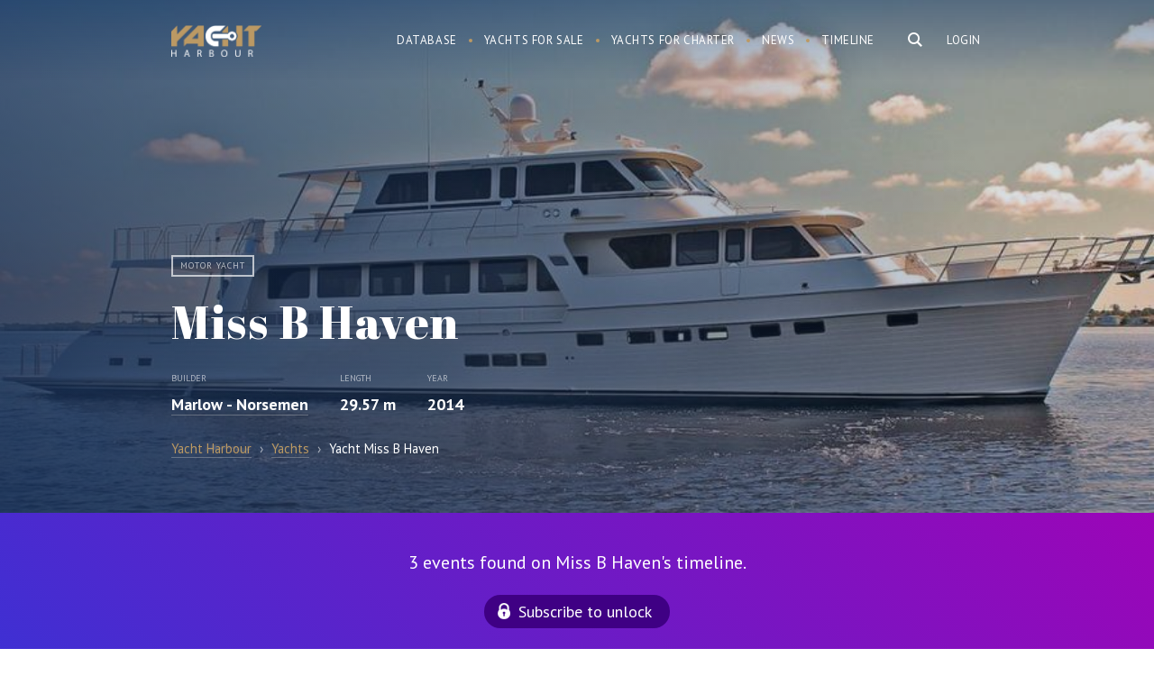

--- FILE ---
content_type: text/html; charset=UTF-8
request_url: https://yachtharbour.com/yacht/miss-b-haven-5470
body_size: 19404
content:
<!DOCTYPE html>
<html>
    <head>
        <meta http-equiv="Content-Type" content="text/html; charset=utf-8" />
        <meta name="language" content="en" />
        <meta name="google-site-verification" content="UcOoh7o45qR1u2G3Vk7kMEGZ4EIFVItiip1Ru02xkU8" />  
        <link rel="icon" href="/favicon.ico" type="image/x-icon">
        <link rel="shortcut icon" href="/favicon.ico" type="image/x-icon">    

        <meta name="viewport" content="width=device-width">
        <meta content='width=device-width, initial-scale=1.0, maximum-scale=1.0, user-scalable=0' name='viewport' />




        <link href='https://fonts.googleapis.com/css?family=PT+Serif:400,700,700italic,400italic&subset=latin,cyrillic' rel='stylesheet' type='text/css'>
        <link href='https://fonts.googleapis.com/css?family=PT+Sans:400,700italic,700,400italic&subset=latin,cyrillic' rel='stylesheet' type='text/css'>
        <link href='https://fonts.googleapis.com/css?family=Abril+Fatface' rel='stylesheet' type='text/css'>



        <link href="/img/icons/apple-touch-icon.png" rel="apple-touch-icon" /> 
        <link href="/img/icons/apple-touch-icon-76x76.png" rel="apple-touch-icon" sizes="76x76" />
        <link href="/img/icons/apple-touch-icon-120x120.png" rel="apple-touch-icon" sizes="120x120" />
        <link href="/img/icons/apple-touch-icon-152x152.png" rel="apple-touch-icon" sizes="152x152" />
        <link href="/img/icons/apple-touch-icon-180x180.png" rel="apple-touch-icon" sizes="180x180" />
        <link href="/img/icons/icon-hires.png" rel="icon" sizes="192x192" />
        <link href="/img/icons/icon-normal.png" rel="icon" sizes="128x128" />     

 
<!----> 
                <link rel="stylesheet" type="text/css" href="/js/slick/slick.css" />
<link rel="stylesheet" type="text/css" href="/js/mfp/magnific-popup.css" />
<link rel="stylesheet" type="text/css" href="/css/main.css?v10asda1" />
<script type="text/javascript" src="/assets/95cda16c/jquery.min.js"></script>
<script type="text/javascript" src="/js/slick/slick.js"></script>
<script type="text/javascript" src="/js/mfp/jquery.magnific-popup.min.js"></script>
<script type="text/javascript" src="/js/social-likes.min.js"></script>
<title>Motor yacht Miss B Haven - Marlow - Norsemen  - Yacht Harbour</title>



<meta name="format-detection" content="telephone=no">
<meta name="title" content="Motor yacht Miss B Haven - Marlow - Norsemen  - Yacht Harbour"/>


                    <meta name="keywords"
          content="Miss B Haven, Miss B Haven yacht, Miss B Haven Motor yacht, Marlow - Norsemen yachts, Marlow - Norsemen   "/>




    <meta name="description" content="Miss B Haven is a 30 m motor yacht. She was built by Marlow-Norsemen in 2014. The motor yacht can accommodate 8 guests in 4 cabins. The yacht was designed by David Marlow."/>


<meta name="twitter:card" content="summary_large_image"/>
<meta name="twitter:site" content="@yachtharbour"/>
<meta name="twitter:creator" content="@yachtharbour"/>
<meta name="twitter:title" content="Miss B Haven"/>
<meta name="twitter:description" content=" 
        Miss B Haven is a 29.57 m / 97′1″ luxury motor yacht. She was built by Marlow - Norsemen in 2014.         
With a beam of 6.4 m and a draft of"/>
<meta name="twitter:image" content="https://yachtharbour.com/static/images/y/large_5470_eb6d9.jpg"/>

<meta property="og:image" content="https://yachtharbour.com/static/images/y/large_5470_eb6d9.jpg"/>

    <meta property="og:title" content="29.57m Marlow - Norsemen, Miss B Haven photos, specs and timeline"/>

<meta property="og:url" content=/yacht/miss-b-haven-5470/>

<meta property="og:site_name" content="Yacht Harbour"/>
<meta property="og:type" content="website"/>
<meta property="og:description" content=" 
        Miss B Haven is a 29.57 m / 97′1″ luxury motor yacht. She was built by Marlow - Norsemen in 2014.         
With a beam of 6.4 m and a draft of 1.68 m, she has a GRP hull and GRP superstructure. This adds up to a gross tonnage of 187 tons.    
She is powered by Caterpillar engines  .     
The motor yacht can accommodate 8 guests in 4 cabins  and an exterior design by David Marlow."

  



    </head>

    <body>

        <div id="page">

<div class="bar-navigation toggle-navigation">
    <div class="bar-navigation-inner">

        <div class="bar-navigation-header">

            <a class="toggle-btn" href="">☰</a>

            <div class="bar-search  ">
                <form onsubmit="loadSearch('b-s-fld');return false;">
                    <input id="b-s-fld" class="s-fld" name="q" type="text" placeholder="Search">
                    <input class="s-btn" type="submit" value="">
                </form>
            </div>

        </div>


        <ul id="bar-navigation" itemscope itemtype="http://schema.org/SiteNavigationElement">
<li><a href="/yachts">Database</a></li>
<li><a href="/sale">Yachts for sale</a></li>
<li><a href="/charter">Yachts for charter</a></li>
<li><a href="/news">Yacht News</a></li>
<li><a href="/brokerage">Brokerage News</a></li>
<li><a href="/timeline">Timeline</a></li>
</ul>



        <div class="social-bar">
            <div class="social-block">
                <a class="social-link social-link-facebook" target="_blank"
                   href="https://www.facebook.com/yachtharbour">facebook</a>
                <a class="social-link social-link-instagram" target="_blank"
                   href="https://www.instagram.com/yacht_harbour/">instagram</a>

                <a class="social-link social-link-twitter" target="_blank" href="https://twitter.com/yachtharbour">twitter</a>
                <a class="social-link social-link-google" target="_blank"
                   href="https://plus.google.com/+Yachtharbour1/posts">google+</a>
                <a class="social-link social-link-linkedin" target="_blank"
                   href="https://www.linkedin.com/company/yachtharbour-com">linkedin</a>

            </div>
        </div>

    </div>
</div>


<section class="header">

    <div style="position: absolute; right:5px; top:5px;">
            </div>


    <div class="wrap overflow">
        
                    <div class="right">

                <div class="user-block">
                <a class="tm-log-btn" href="/user/marketview">Login</a>
                </div>
            </div>
        
        <div class="logo left">
                        <a href="/">Yacht Harbour</a>        </div>

        <div class="main-ns-container">

            <a class="toggle-btn" href="">☰</a>


            <div class="main-search right">
                <form onsubmit="loadSearch('m-s-fld'); return false;">
                    <input id="m-s-fld" class="s-fld" name="q" type="text" placeholder="Search">
                    <input class="s-btn" type="button">
                </form>


            </div>

            <div class="navigation right">
                <ul id="navigation" itemscope itemtype="http://schema.org/SiteNavigationElement">
<li><a href="/yachts">Database</a></li>
<li><a href="/sale">Yachts for sale</a></li>
<li><a href="/charter">Yachts for charter</a></li>
<li><a href="/news">News</a></li>
<li><a href="/timeline">Timeline</a></li>
</ul>            </div>
        </div>


    </div>

</section>


<script>


    var loadSearch = function (val) {
        var fld = document.getElementById(val);
        console.log(fld);
        var url = 'https://yachtharbour.com/search/';
        url += '?q=' + fld.value;
        window.location.href = url;
    }


    $(document).click(function (e) {
        if (!$(e.target).is('#search-form,.main-search,.s-btn,.s-fld')) {
            $(".main-ns-container").removeClass('ready');
        }
    });
    $('.main-search').click(function () {
        $('.main-search').find('input[type=text]').val('');
        $('.main-ns-container').addClass('ready');
        $('.main-search').find('input[type=text]').focus();
        return false;
    });
    $(document).click(function (e) {
        if (!$(e.target).is('.bar-navigation, .main-search,.s-btn,.s-fld')) {
            $('body').removeClass('fixed');
            $('.toggle-navigation').removeClass('visible');
        }
    });
    $('.toggle-btn').click(function () {
        $('.toggle-navigation').toggleClass('visible');
        $('body').toggleClass('fixed');
        return false;
    });

</script>
            






<section class="promo-head">
    <div class="promo-head-bg  " style="background-image: url('/static/images/y/blur_5470_eb6d9.jpg')"></div>


    <div class="promo-head-bg-overlay yacht-bg-overlay"></div>

    <div class="wrap overflow relative">


        <div class="yacht-card" itemscope itemtype="http://schema.org/Product">

            <link itemprop="additionalType" href="http://www.productontology.org/id/Yacht">
            <link itemprop="additionalType" href="http://www.productontology.org/id/Luxury_yacht">


            <img itemprop="image" alt="yacht Miss B Haven" style="height: 10px; opacity:0"
                 src="/static/images/y/s_5470_eb6d9.jpg">
            <div class="yacht-card-labels">
                <span class="yacht-card-label">Motor yacht</span>
                
                



                    



            </div>


            <div class="yacht-card-title">
                <h1 class="page-title" itemprop="name">Miss B Haven</h1>
            </div>


            <div class="yacht-card-anons">


                

    <div class="price-container overflow">

        




        

    </div>


                <div itemprop="description">


                    
                        <div class="yacht-card-anons-item left">


                            <div class="yacht-card-anons-label">Builder</div>
                            <div class="hidden" itemprop="manufacturer">Marlow - Norsemen</div>
                            <div class="yacht-card-anons-data">
                                                                                                
                                <a href="/builders/Marlow+-+Norsemen">Marlow - Norsemen</a>
                            </div>

                        </div>
                    


                                            <div class="yacht-card-anons-item left">
                            <div class="yacht-card-anons-label">Length</div>
                            <div class="yacht-card-anons-data">

                                29.57 m
                            </div>
                        </div>
                    


                                            <div class="yacht-card-anons-item left">
                            <div class="yacht-card-anons-label">Year</div>
                            <div class="yacht-card-anons-data">


                                2014                                                                                            </div>
                        </div>
                    
                </div>


            </div>


        </div>


         
<ul class="breadcrumbs" itemscope="itemscope" itemtype="http://schema.org/BreadcrumbList">
    <li itemprop="itemListElement" itemscope="itemscope" itemtype="http://schema.org/ListItem">
        <a href="/" itemprop="item">
            <span itemprop="name">Yacht Harbour</span>

        </a>
    </li>
    <span style="padding:0px 5px; opacity: .6">›</span>

            <li itemprop="itemListElement" itemscope="itemscope" itemtype="http://schema.org/ListItem">


            <a itemprop="item" href="/yachts"><span itemprop="name">Yachts</span></a>

        </li>
        <span style="padding:0px 5px; opacity: .6">›</span>
    <li itemprop="itemListElement" itemscope="itemscope" itemtype="http://schema.org/ListItem">
        <span itemprop="name">Yacht Miss B Haven     </span>   
        <a itemprop="item" href="/yacht/miss-b-haven-5470"></a>
    </li>
</ul>



        

    </div>


    </div>
</section>


<section class="main-content ">

 
            
                    <div class="timeline overflow" style="    background: linear-gradient(45deg, rgba(62,48,211,1) 0%,rgba(156,5,183,1) 100%);
    color: #fff;
    font-size: 20px;
    text-align: center;
    padding: 40px 0;">
                <div class="wrap">

                                        <div>
                        3 events found on Miss B Haven's timeline.
                    </div>

                    <a class="sbscrbtn" href="/timeline?db=miss-b-haven_5470">Subscribe to unlock</a>
                </div>
            </div>
        
        

    



    <div class="content-container right-down-container">

        <div class="wrap content-container-inner overflow">


            <div class="content-container-main yacht-b">


                <div class="content-container-main-header overflow  ">


                    <h2 class="content-container-main-header-title">
                        About Miss B Haven                    </h2>

                </div>


                <div class="content-container-main-inner">


                    <div class="yacht-info-description-content">
                         
        Miss B Haven is a 29.57 m / 97′1″ luxury motor yacht. She was built by Marlow - Norsemen in 2014.         
With a beam of 6.4 m and a draft of 1.68 m, she has a GRP hull and GRP superstructure. This adds up to a gross tonnage of 187 tons.    
She is powered by Caterpillar engines  .     
The motor yacht can accommodate 8 guests in 4 cabins  and an exterior design by David Marlow.                    </div>

                    <div class="social-likes" style="display:inline-block; margin: 20px -6px 0 ">
                        <div class="facebook" title="Share">Facebook</div>
                        <div class="twitter" title="Twit">Twitter</div>
                        <div class="pinterest" title="Pin it" data-media="">Pinterest</div>
                    </div>

                </div>


            </div>


            <div class="content-container-right broker-b">

            <div class="yacht-info-broker-attention">Not available for sale or charter on Yacht Harbour.</div>
    

    

    <div class='broker-b-pager'></div>


    
</div>









<div id="popup-contact" class="contact-popup hidden" style=" ">

    <div class="contact-popup-overlay"></div>

    <div class="contact-popup-inner">

        <div class="contact-popup-content">


            <div class="contact-popup-content-header">
                <a class="right close-window" href="#close">×</a>


                <h2>Contact agent</h2>
            </div>






            





            




        </div>
    </div>
</div>



<script>

    $('.contact-btn').click(function () {


        var br = $(this).attr('data');
        $('.broker-item').hide();
        $('#broker_' + br).show();
        $('#popup-contact').fadeIn( );
        $('body').addClass('fixed_');
        return false;
    });
    $('.contact-popup-overlay,.close-window').click(function () {
        $('.contact-popup').fadeOut();
        $('body').removeClass('fixed_');
    });


    $(".message-form-row input").click(function () {
        $('#popup-contact').show();
    });    
    $(".message-form-row textarea").click(function () {
        $('#popup-contact').show();
    })
    if ($(".message-form-row input").is(":focus")) {
        $('#popup-contact').show();
    }
    if ($(".message-form-row textarea").is(":focus")) {
        $('#popup-contact').show();
    }


</script>

<script>
    var Bcount = document.getElementsByClassName('yacht-info-broker').length;

    if (Bcount > 1) {
        $('.yacht-info-broker').hide();
        $('.yacht-info-broker').first().show();

        var myItems = [], $myList = $('.broker-b-pager');

        for (var i = 0; i < Bcount; i++) {
            myItems.push('<div id="bbp' + i + '" rel="' + i + '" class="broker-b-pager-item broker-b-pager-item_' + (i) + '" ><a href="#" onclick="showBroker(' + (i) + ');return false;">item ' + (i + 1) + '</a></div>');
        }

        $myList.append(myItems.join(''));


        $('.broker-b-pager-item').first().addClass('active');


        function showBroker(data) {
            $('.yacht-info-broker').hide();
            $('.broker-b-pager-item').removeClass('active');
            $('.yacht-info-broker:eq(' + data + ')').show();
            $('.broker-b-pager-item_' + data + '').addClass('active');
            clearInterval(interval);
        }
     

        var interval = setInterval(function () {

            var act = $('.broker-b-pager').find('.active');
            var curB = Number(act.attr('rel'));
            var nextB = curB + 1;


            if ($('#bbp' + nextB + '').length) {
                $('.yacht-info-broker').hide();
                $('.yacht-info-broker:eq(' + nextB + ')').fadeIn();
                $('.broker-b-pager-item').removeClass('active');
                $('#bbp' + nextB).addClass('active');
            } else {
                $('.yacht-info-broker').hide();
                $('.yacht-info-broker').first().fadeIn();
                $('.broker-b-pager-item').removeClass('active');
                $('#bbp0').addClass('active');
            }
            //  alert(nextB);


        }, 5000);


    }


</script>

        </div>

    </div>


   




    
    
    
    <div class="scroll-photos overflow">
        <div class="scroll-photos-inner variable-width">


                            <img alt="yacht Miss B Haven" class="image-popup" src="/static/uploads/scale_5470_ec4da.jpg" href="/static/uploads/watermark_5470_ec4da.jpg"><img alt="yacht Miss B Haven" class="image-popup" src="/static/uploads/scale_5470_9d418.jpg" href="/static/uploads/watermark_5470_9d418.jpg">                                </div>


    </div>

    <script>
        $(document).ready(function () {
            $('.image-popup').magnificPopup({
                type: 'image',
                gallery: {
                    tCounter: '',
                    enabled: true
                }

            });
        });


        $('.scroll-photos-inner').slick({
            dots: true,
            infinite: true,
            centerPadding: '0px',
            speed: 300,
            slidesToShow: 2,
            centerMode: false,
            variableWidth: true,
            responsive: [
                {
                    breakpoint: 480,
                    settings: {
                        arrows: false,
                        centerMode: true,
                        // adaptiveHeight:true,
                        slidesToShow: 1
                    }
                }
            ]
        });


    </script>

    

    





<div class="specifications overflow">
    <div class="wrap"> 
        <h2>Specifications</h2>
        <div class='spec-category-list overflow'>
             
                      
                          


                <table class="spec-category-tbl">
                    <tbody>

                        <tr> 
                             



                                <td class="spec-category-item"> 

                                    <table>
                                        <tbody>


                                        <th>
                                            <h3 class='spec-category-title'> Structural </h3> 
                                        </th> 
                                         

                                            
                                                 


                                                    


                                                        
                                                    


                                                        
                                                    


                                                        
                                                    


                                                        
                                                    


                                                        
                                                    


                                                        
                                                    


                                                        
                                                    


                                                        
                                                    


                                                        
                                                    


                                                        

                                                            <tr class='spec-row overflow'>

                                                                <td class='spec-row-name left'>
                                                                    Yard :  
                                                                </td>

                                                                <td class='spec-row-val  '>

                                                                                                                                         


                                                                        Marlow - Norsemen                                                                       
                                                                </td> 
                                                            </tr>
                                                        
                                                    


                                                        
                                                    


                                                        
                                                    


                                                        
                                                    


                                                        
                                                    


                                                        
                                                    


                                                        
                                                    


                                                        
                                                    


                                                        
                                                    


                                                        
                                                    


                                                        
                                                                                                    
                                            
                                                 


                                                    


                                                        
                                                    


                                                        
                                                    


                                                        
                                                    


                                                        
                                                    


                                                        
                                                    


                                                        
                                                    


                                                        
                                                    


                                                        
                                                    


                                                        

                                                            <tr class='spec-row overflow'>

                                                                <td class='spec-row-name left'>
                                                                    Type :  
                                                                </td>

                                                                <td class='spec-row-val  '>

                                                                     


                                                                                                                                                                                                                                    Motor yacht        
                                                                               

                                                                                 
                                                                         

                                                                          


                                                                          

                                                                         


                                                                         



                                                                               





                                                                         



                                                                         



                                                                        
                                                                        
                                                                       
                                                                </td> 
                                                            </tr>
                                                        
                                                    


                                                        
                                                    


                                                        
                                                    


                                                        
                                                    


                                                        
                                                    


                                                        
                                                    


                                                        
                                                    


                                                        
                                                    


                                                        
                                                    


                                                        
                                                    


                                                        
                                                    


                                                        
                                                                                                    
                                            
                                                 


                                                    


                                                        
                                                    


                                                        
                                                    


                                                        
                                                    


                                                        
                                                    


                                                        
                                                    


                                                        
                                                    


                                                        
                                                    


                                                        
                                                    


                                                        
                                                    


                                                        
                                                    


                                                        

                                                            <tr class='spec-row overflow'>

                                                                <td class='spec-row-name left'>
                                                                    Guests :  
                                                                </td>

                                                                <td class='spec-row-val  '>

                                                                                                                                         


                                                                        8                                                                       
                                                                </td> 
                                                            </tr>
                                                        
                                                    


                                                        
                                                    


                                                        
                                                    


                                                        
                                                    


                                                        
                                                    


                                                        
                                                    


                                                        
                                                    


                                                        
                                                    


                                                        
                                                    


                                                        
                                                                                                    
                                            
                                                 


                                                    


                                                        
                                                    


                                                        
                                                    


                                                        
                                                    


                                                        
                                                    


                                                        
                                                    


                                                        
                                                    


                                                        
                                                    


                                                        
                                                    


                                                        
                                                    


                                                        
                                                    


                                                        
                                                    


                                                        

                                                            <tr class='spec-row overflow'>

                                                                <td class='spec-row-name left'>
                                                                    Crew :  
                                                                </td>

                                                                <td class='spec-row-val  '>

                                                                                                                                         


                                                                        4                                                                       
                                                                </td> 
                                                            </tr>
                                                        
                                                    


                                                        
                                                    


                                                        
                                                    


                                                        
                                                    


                                                        
                                                    


                                                        
                                                    


                                                        
                                                    


                                                        
                                                    


                                                        
                                                                                                    
                                            
                                                 


                                                    


                                                        
                                                    


                                                        
                                                    


                                                        
                                                    


                                                        
                                                    


                                                        
                                                    


                                                        
                                                    


                                                        
                                                    


                                                        
                                                    


                                                        
                                                    


                                                        
                                                    


                                                        
                                                    


                                                        
                                                    


                                                        

                                                            <tr class='spec-row overflow'>

                                                                <td class='spec-row-name left'>
                                                                    Cabins :  
                                                                </td>

                                                                <td class='spec-row-val  '>

                                                                                                                                         


                                                                        4                                                                       
                                                                </td> 
                                                            </tr>
                                                        
                                                    


                                                        
                                                    


                                                        
                                                    


                                                        
                                                    


                                                        
                                                    


                                                        
                                                    


                                                        
                                                    


                                                        
                                                                                                    
                                            
                                                 


                                                    


                                                        
                                                    


                                                        
                                                    


                                                        
                                                    


                                                        
                                                    


                                                        
                                                    


                                                        
                                                    


                                                        
                                                    


                                                        
                                                    


                                                        
                                                    


                                                        
                                                    


                                                        
                                                    


                                                        
                                                    


                                                        
                                                    


                                                        

                                                            <tr class='spec-row overflow'>

                                                                <td class='spec-row-name left'>
                                                                    Length :  
                                                                </td>

                                                                <td class='spec-row-val  '>

                                                                     


                                                                         

                                                                          


                                                                          

                                                                         


                                                                         



                                                                               





                                                                         



                                                                         



                                                                                                                                                    29.57 
                                                                            m     
                                                                            <span>/</span>
                                                                            97′1″        
                                                                           
                                                                        
                                                                        
                                                                       
                                                                </td> 
                                                            </tr>
                                                        
                                                    


                                                        
                                                    


                                                        
                                                    


                                                        
                                                    


                                                        
                                                    


                                                        
                                                    


                                                        
                                                                                                    
                                            
                                                 


                                                    


                                                        
                                                    


                                                        
                                                    


                                                        
                                                    


                                                        
                                                    


                                                        
                                                    


                                                        
                                                    


                                                        
                                                    


                                                        
                                                    


                                                        
                                                    


                                                        
                                                    


                                                        
                                                    


                                                        
                                                    


                                                        
                                                    


                                                        
                                                    


                                                        

                                                            <tr class='spec-row overflow'>

                                                                <td class='spec-row-name left'>
                                                                    Beam :  
                                                                </td>

                                                                <td class='spec-row-val  '>

                                                                     


                                                                         

                                                                          


                                                                          

                                                                         


                                                                         



                                                                               





                                                                         



                                                                         



                                                                        
                                                                         
                                                                            6.4  
                                                                            m    
                                                                            <span>/</span>
                                                                            21′0″    
                                                                        
                                                                       
                                                                </td> 
                                                            </tr>
                                                        
                                                    


                                                        
                                                    


                                                        
                                                    


                                                        
                                                    


                                                        
                                                    


                                                        
                                                                                                    
                                            
                                                 


                                                    


                                                        
                                                    


                                                        
                                                    


                                                        
                                                    


                                                        
                                                    


                                                        
                                                    


                                                        
                                                    


                                                        
                                                    


                                                        
                                                    


                                                        
                                                    


                                                        
                                                    


                                                        
                                                    


                                                        
                                                    


                                                        
                                                    


                                                        
                                                    


                                                        
                                                    


                                                        

                                                            <tr class='spec-row overflow'>

                                                                <td class='spec-row-name left'>
                                                                    Draft :  
                                                                </td>

                                                                <td class='spec-row-val  '>

                                                                     


                                                                         

                                                                          


                                                                          

                                                                         


                                                                         



                                                                               





                                                                         



                                                                          
                                                                            1.68  
                                                                            <span>m </span>

                                                                            <span>/</span>
                                                                            5′7″      

                                                                         



                                                                        
                                                                        
                                                                       
                                                                </td> 
                                                            </tr>
                                                        
                                                    


                                                        
                                                    


                                                        
                                                    


                                                        
                                                    


                                                        
                                                                                                    
                                            
                                                 


                                                    


                                                        
                                                    


                                                        
                                                    


                                                        
                                                    


                                                        
                                                    


                                                        
                                                    


                                                        
                                                    


                                                        
                                                    


                                                        
                                                    


                                                        
                                                    


                                                        
                                                    


                                                        
                                                    


                                                        
                                                    


                                                        
                                                    


                                                        
                                                    


                                                        
                                                    


                                                        
                                                    


                                                        

                                                            <tr class='spec-row overflow'>

                                                                <td class='spec-row-name left'>
                                                                    Year of build :  
                                                                </td>

                                                                <td class='spec-row-val  '>

                                                                                                                                         


                                                                        2014                                                                       
                                                                </td> 
                                                            </tr>
                                                        
                                                    


                                                        
                                                    


                                                        
                                                    


                                                        
                                                                                                    
                                            
                                                 


                                                    


                                                        
                                                    


                                                        
                                                    


                                                        
                                                    


                                                        
                                                    


                                                        
                                                    


                                                        
                                                    


                                                        
                                                    


                                                        
                                                    


                                                        
                                                    


                                                        
                                                    


                                                        
                                                    


                                                        
                                                    


                                                        
                                                    


                                                        
                                                    


                                                        
                                                    


                                                        
                                                    


                                                        
                                                    


                                                        
                                                    


                                                        
                                                    


                                                        
                                                                                                    
                                            
                                                 


                                                    


                                                        
                                                    


                                                        
                                                    


                                                        
                                                    


                                                        
                                                    


                                                        
                                                    


                                                        
                                                    


                                                        
                                                    


                                                        
                                                    


                                                        
                                                    


                                                        
                                                    


                                                        
                                                    


                                                        
                                                    


                                                        
                                                    


                                                        
                                                    


                                                        
                                                    


                                                        
                                                    


                                                        
                                                    


                                                        
                                                    


                                                        
                                                    


                                                        
                                                                                                    
                                            
                                                 


                                                    


                                                        
                                                    


                                                        
                                                    


                                                        
                                                    


                                                        
                                                    


                                                        
                                                    


                                                        
                                                    


                                                        
                                                    


                                                        

                                                            <tr class='spec-row overflow'>

                                                                <td class='spec-row-name left'>
                                                                    Displacement :  
                                                                </td>

                                                                <td class='spec-row-val  '>

                                                                                                                                         


                                                                        Semi displacement                                                                       
                                                                </td> 
                                                            </tr>
                                                        
                                                    


                                                        
                                                    


                                                        
                                                    


                                                        
                                                    


                                                        
                                                    


                                                        
                                                    


                                                        
                                                    


                                                        
                                                    


                                                        
                                                    


                                                        
                                                    


                                                        
                                                    


                                                        
                                                    


                                                        
                                                                                                    
                                            
                                                
                                            
                                                
                                            
                                                
                                            
                                                
                                            
                                                
                                            
                                                
                                            
                                                
                                            
                                                
                                            
                                                
                                            
                                                
                                            
                                                
                                            
                                                
                                            
                                                
                                            
                                                
                                            
                                                
                                            
                                                
                                            
                                                
                                            
                                                
                                            
                                                
                                            
                                                
                                            
                                                
                                            
                                                 


                                                    


                                                        
                                                    


                                                        
                                                    


                                                        
                                                    


                                                        
                                                    


                                                        
                                                    


                                                        
                                                    


                                                        
                                                    


                                                        
                                                    


                                                        
                                                    


                                                        
                                                    


                                                        
                                                    


                                                        
                                                    


                                                        
                                                    


                                                        
                                                    


                                                        
                                                    


                                                        
                                                    


                                                        
                                                    


                                                        
                                                    


                                                        
                                                    


                                                        
                                                                                                    
                                            
                                                
                                            
                                                
                                            
                                                
                                            
                                                
                                              

                                         




                        </tbody>
                    </table>

                    </td> 
  



                 



                                <td class="spec-category-item"> 

                                    <table>
                                        <tbody>


                                        <th>
                                            <h3 class='spec-category-title'> Mechanical </h3> 
                                        </th> 
                                         

                                            
                                                
                                            
                                                
                                            
                                                
                                            
                                                
                                            
                                                
                                            
                                                
                                            
                                                
                                            
                                                
                                            
                                                
                                            
                                                
                                            
                                                
                                            
                                                
                                            
                                                 


                                                    


                                                        
                                                    


                                                        
                                                    


                                                        
                                                    


                                                        
                                                    


                                                        
                                                    


                                                        
                                                    


                                                        

                                                            <tr class='spec-row overflow'>

                                                                <td class='spec-row-name left'>
                                                                    Type of engine :  
                                                                </td>

                                                                <td class='spec-row-val  '>

                                                                                                                                         


                                                                        Diesel                                                                       
                                                                </td> 
                                                            </tr>
                                                        
                                                    


                                                        
                                                    


                                                        
                                                    


                                                        
                                                    


                                                        
                                                    


                                                        
                                                    


                                                        
                                                    


                                                        
                                                    


                                                        
                                                    


                                                        
                                                    


                                                        
                                                    


                                                        
                                                    


                                                        
                                                    


                                                        
                                                                                                    
                                            
                                                 


                                                    


                                                        
                                                    


                                                        
                                                    


                                                        
                                                    


                                                        
                                                    


                                                        
                                                    


                                                        

                                                            <tr class='spec-row overflow'>

                                                                <td class='spec-row-name left'>
                                                                    Brand :  
                                                                </td>

                                                                <td class='spec-row-val  '>

                                                                                                                                         


                                                                        Caterpillar                                                                       
                                                                </td> 
                                                            </tr>
                                                        
                                                    


                                                        
                                                    


                                                        
                                                    


                                                        
                                                    


                                                        
                                                    


                                                        
                                                    


                                                        
                                                    


                                                        
                                                    


                                                        
                                                    


                                                        
                                                    


                                                        
                                                    


                                                        
                                                    


                                                        
                                                    


                                                        
                                                    


                                                        
                                                                                                    
                                            
                                                 


                                                    


                                                        
                                                    


                                                        
                                                    


                                                        
                                                    


                                                        
                                                    


                                                        

                                                            <tr class='spec-row overflow'>

                                                                <td class='spec-row-name left'>
                                                                    Model :  
                                                                </td>

                                                                <td class='spec-row-val  '>

                                                                                                                                         


                                                                        C-18                                                                       
                                                                </td> 
                                                            </tr>
                                                        
                                                    


                                                        
                                                    


                                                        
                                                    


                                                        
                                                    


                                                        
                                                    


                                                        
                                                    


                                                        
                                                    


                                                        
                                                    


                                                        
                                                    


                                                        
                                                    


                                                        
                                                    


                                                        
                                                    


                                                        
                                                    


                                                        
                                                    


                                                        
                                                    


                                                        
                                                                                                    
                                            
                                                 


                                                    


                                                        
                                                    


                                                        
                                                    


                                                        
                                                    


                                                        
                                                    


                                                        
                                                    


                                                        
                                                    


                                                        
                                                    


                                                        
                                                    


                                                        
                                                    


                                                        
                                                    


                                                        
                                                    


                                                        
                                                    


                                                        
                                                    


                                                        
                                                    


                                                        
                                                    


                                                        
                                                    


                                                        
                                                    


                                                        
                                                    


                                                        
                                                    


                                                        
                                                                                                    
                                            
                                                 


                                                    


                                                        
                                                    


                                                        
                                                    


                                                        
                                                    


                                                        
                                                    


                                                        
                                                    


                                                        
                                                    


                                                        
                                                    


                                                        
                                                    


                                                        
                                                    


                                                        
                                                    


                                                        
                                                    


                                                        
                                                    


                                                        
                                                    


                                                        
                                                    


                                                        
                                                    


                                                        
                                                    


                                                        
                                                    


                                                        
                                                    


                                                        
                                                    


                                                        
                                                                                                    
                                            
                                                 


                                                    


                                                        
                                                    


                                                        
                                                    


                                                        
                                                    


                                                        
                                                    


                                                        
                                                    


                                                        
                                                    


                                                        
                                                    


                                                        
                                                    


                                                        
                                                    


                                                        
                                                    


                                                        
                                                    


                                                        
                                                    


                                                        
                                                    


                                                        
                                                    


                                                        
                                                    


                                                        
                                                    


                                                        
                                                    


                                                        
                                                    


                                                        
                                                    


                                                        
                                                                                                    
                                            
                                                 


                                                    


                                                        
                                                    


                                                        
                                                    


                                                        
                                                    


                                                        
                                                    


                                                        
                                                    


                                                        
                                                    


                                                        
                                                    


                                                        
                                                    


                                                        
                                                    


                                                        
                                                    


                                                        
                                                    


                                                        
                                                    


                                                        
                                                    


                                                        
                                                    


                                                        
                                                    


                                                        
                                                    


                                                        
                                                    


                                                        
                                                    


                                                        
                                                    


                                                        
                                                                                                    
                                            
                                                 


                                                    


                                                        
                                                    


                                                        
                                                    


                                                        
                                                    


                                                        
                                                    


                                                        
                                                    


                                                        
                                                    


                                                        
                                                    


                                                        
                                                    


                                                        
                                                    


                                                        
                                                    


                                                        
                                                    


                                                        
                                                    


                                                        
                                                    


                                                        
                                                    


                                                        
                                                    


                                                        
                                                    


                                                        
                                                    


                                                        
                                                    


                                                        
                                                    


                                                        
                                                                                                    
                                            
                                                
                                            
                                                
                                            
                                                
                                            
                                                
                                            
                                                
                                            
                                                
                                            
                                                
                                            
                                                
                                            
                                                
                                            
                                                
                                            
                                                
                                            
                                                
                                            
                                                
                                            
                                                
                                            
                                                
                                            
                                                
                                            
                                                
                                            
                                                 


                                                    


                                                        
                                                    


                                                        
                                                    


                                                        
                                                    


                                                        
                                                    


                                                        
                                                    


                                                        
                                                    


                                                        
                                                    


                                                        
                                                    


                                                        
                                                    


                                                        
                                                    


                                                        
                                                    


                                                        
                                                    


                                                        
                                                    


                                                        
                                                    


                                                        
                                                    


                                                        
                                                    


                                                        
                                                    


                                                        
                                                    


                                                        
                                                    


                                                        
                                                                                                    
                                              

                                         




                        </tbody>
                    </table>

                    </td> 
  



                  
                </tr> 
                <tr> 
                      



                        <td class="spec-category-item"> 

                            <table>
                                <tbody>


                                <th>
                                    <h3 class='spec-category-title'> Design </h3> 
                                </th> 
                                 

                                    
                                        
                                    
                                        
                                    
                                        
                                    
                                        
                                    
                                        
                                    
                                        
                                    
                                        
                                    
                                        
                                    
                                        
                                    
                                        
                                    
                                        
                                    
                                        
                                    
                                        
                                    
                                        
                                    
                                        
                                    
                                        
                                    
                                        
                                    
                                        
                                    
                                        
                                    
                                        
                                    
                                         


                                            


                                                
                                            


                                                
                                            


                                                
                                            


                                                
                                            


                                                
                                            


                                                
                                            


                                                
                                            


                                                
                                            


                                                
                                            


                                                
                                            


                                                
                                            


                                                
                                            


                                                
                                            


                                                
                                            


                                                
                                            


                                                
                                            


                                                
                                            


                                                

                                                    <tr class='spec-row overflow'>
                                                        <td class='spec-row-name left'>
                                                            Gross tonage :  
                                                        </td>

                                                        <td class='spec-row-val  '>
                                                            187                                                        </td> 
                                                    </tr>
                                                
                                            


                                                
                                            


                                                
                                                                                    
                                    
                                         


                                            


                                                
                                            


                                                
                                            


                                                
                                            


                                                

                                                    <tr class='spec-row overflow'>
                                                        <td class='spec-row-name left'>
                                                            Hull :  
                                                        </td>

                                                        <td class='spec-row-val  '>
                                                            GRP                                                        </td> 
                                                    </tr>
                                                
                                            


                                                
                                            


                                                
                                            


                                                
                                            


                                                
                                            


                                                
                                            


                                                
                                            


                                                
                                            


                                                
                                            


                                                
                                            


                                                
                                            


                                                
                                            


                                                
                                            


                                                
                                            


                                                
                                            


                                                
                                            


                                                
                                                                                    
                                    
                                         


                                            


                                                
                                            


                                                
                                            


                                                

                                                    <tr class='spec-row overflow'>
                                                        <td class='spec-row-name left'>
                                                            Superstructure :  
                                                        </td>

                                                        <td class='spec-row-val  '>
                                                            GRP                                                        </td> 
                                                    </tr>
                                                
                                            


                                                
                                            


                                                
                                            


                                                
                                            


                                                
                                            


                                                
                                            


                                                
                                            


                                                
                                            


                                                
                                            


                                                
                                            


                                                
                                            


                                                
                                            


                                                
                                            


                                                
                                            


                                                
                                            


                                                
                                            


                                                
                                            


                                                
                                                                                    
                                    
                                         


                                            


                                                
                                            


                                                

                                                    <tr class='spec-row overflow'>
                                                        <td class='spec-row-name left'>
                                                            Decking :  
                                                        </td>

                                                        <td class='spec-row-val  '>
                                                            GPR/Teak                                                        </td> 
                                                    </tr>
                                                
                                            


                                                
                                            


                                                
                                            


                                                
                                            


                                                
                                            


                                                
                                            


                                                
                                            


                                                
                                            


                                                
                                            


                                                
                                            


                                                
                                            


                                                
                                            


                                                
                                            


                                                
                                            


                                                
                                            


                                                
                                            


                                                
                                            


                                                
                                            


                                                
                                                                                    
                                    
                                         


                                            


                                                
                                            


                                                
                                            


                                                
                                            


                                                
                                            


                                                
                                            


                                                
                                            


                                                
                                            


                                                
                                            


                                                
                                            


                                                
                                            


                                                
                                            


                                                
                                            


                                                
                                            


                                                
                                            


                                                
                                            


                                                
                                            


                                                
                                            


                                                
                                            


                                                
                                            


                                                
                                                                                    
                                    
                                         


                                            


                                                
                                            


                                                
                                            


                                                
                                            


                                                
                                            


                                                
                                            


                                                
                                            


                                                
                                            


                                                
                                            


                                                
                                            


                                                
                                            


                                                
                                            


                                                
                                            


                                                
                                            


                                                
                                            


                                                
                                            


                                                
                                            


                                                
                                            


                                                
                                            


                                                
                                            


                                                
                                                                                    
                                    
                                         


                                            


                                                

                                                    <tr class='spec-row overflow'>
                                                        <td class='spec-row-name left'>
                                                            Exterior designer :  
                                                        </td>

                                                        <td class='spec-row-val  '>
                                                            David Marlow                                                        </td> 
                                                    </tr>
                                                
                                            


                                                
                                            


                                                
                                            


                                                
                                            


                                                
                                            


                                                
                                            


                                                
                                            


                                                
                                            


                                                
                                            


                                                
                                            


                                                
                                            


                                                
                                            


                                                
                                            


                                                
                                            


                                                
                                            


                                                
                                            


                                                
                                            


                                                
                                            


                                                
                                            


                                                
                                                                                    
                                    
                                        
                                    
                                        
                                    
                                        
                                    
                                        
                                    
                                        
                                    
                                        
                                    
                                        
                                    
                                        
                                    
                                        
                                    
                                        
                                    
                                        
                                      

                                 




                                </tbody>
                            </table>

                        </td> 








                      



                        <td class="spec-category-item"> 

                            <table>
                                <tbody>


                                <th>
                                    <h3 class='spec-category-title'> Equipment </h3> 
                                </th> 
                                 

                                    
                                        
                                    
                                        
                                    
                                        
                                    
                                        
                                    
                                        
                                    
                                        
                                    
                                        
                                    
                                        
                                    
                                        
                                    
                                        
                                    
                                        
                                    
                                        
                                    
                                        
                                    
                                        
                                    
                                        
                                    
                                        
                                    
                                        
                                    
                                        
                                    
                                        
                                    
                                        
                                    
                                        
                                    
                                        
                                    
                                        
                                    
                                        
                                    
                                        
                                    
                                        
                                    
                                        
                                    
                                         


                                            


                                                
                                            


                                                
                                            


                                                
                                            


                                                
                                            


                                                
                                            


                                                
                                            


                                                
                                            


                                                
                                            


                                                
                                            


                                                
                                            


                                                
                                            


                                                
                                            


                                                
                                            


                                                
                                            


                                                
                                            


                                                
                                            


                                                
                                            


                                                
                                            


                                                
                                            


                                                
                                                                                    
                                    
                                         


                                            


                                                
                                            


                                                
                                            


                                                
                                            


                                                
                                            


                                                
                                            


                                                
                                            


                                                
                                            


                                                
                                            


                                                
                                            


                                                
                                            


                                                
                                            


                                                
                                            


                                                
                                            


                                                
                                            


                                                
                                            


                                                
                                            


                                                
                                            


                                                
                                            


                                                
                                            


                                                
                                                                                    
                                    
                                         


                                            


                                                
                                            


                                                
                                            


                                                
                                            


                                                
                                            


                                                
                                            


                                                
                                            


                                                
                                            


                                                
                                            


                                                
                                            


                                                
                                            


                                                
                                            


                                                
                                            


                                                
                                            


                                                
                                            


                                                
                                            


                                                
                                            


                                                
                                            


                                                
                                            


                                                
                                            


                                                
                                                                                    
                                    
                                         


                                            


                                                
                                            


                                                
                                            


                                                
                                            


                                                
                                            


                                                
                                            


                                                
                                            


                                                
                                            


                                                
                                            


                                                
                                            


                                                
                                            


                                                
                                            


                                                
                                            


                                                
                                            


                                                
                                            


                                                
                                            


                                                
                                            


                                                
                                            


                                                
                                            


                                                
                                            


                                                
                                                                                    
                                    
                                         


                                            


                                                
                                            


                                                
                                            


                                                
                                            


                                                
                                            


                                                
                                            


                                                
                                            


                                                
                                            


                                                
                                            


                                                
                                            


                                                
                                            


                                                
                                            


                                                
                                            


                                                
                                            


                                                
                                            


                                                
                                            


                                                
                                            


                                                
                                            


                                                
                                            


                                                

                                                    <tr class='spec-row overflow'>
                                                        <td class='spec-row-name left'>
                                                            Water capacity :  
                                                        </td>

                                                        <td class='spec-row-val  '>
                                                            2271                                                        </td> 
                                                    </tr>
                                                
                                            


                                                
                                                                                    
                                    
                                         


                                            


                                                
                                            


                                                
                                            


                                                
                                            


                                                
                                            


                                                
                                            


                                                
                                            


                                                
                                            


                                                
                                            


                                                
                                            


                                                
                                            


                                                
                                            


                                                
                                            


                                                
                                            


                                                
                                            


                                                
                                            


                                                
                                            


                                                
                                            


                                                
                                            


                                                
                                            


                                                
                                                                                    
                                    
                                        
                                    
                                         


                                            


                                                
                                            


                                                
                                            


                                                
                                            


                                                
                                            


                                                
                                            


                                                
                                            


                                                
                                            


                                                
                                            


                                                
                                            


                                                
                                            


                                                
                                            


                                                
                                            


                                                
                                            


                                                
                                            


                                                
                                            


                                                
                                            


                                                
                                            


                                                
                                            


                                                
                                            


                                                
                                                                                    
                                    
                                         


                                            


                                                
                                            


                                                
                                            


                                                
                                            


                                                
                                            


                                                
                                            


                                                
                                            


                                                
                                            


                                                
                                            


                                                
                                            


                                                
                                            


                                                
                                            


                                                
                                            


                                                
                                            


                                                
                                            


                                                
                                            


                                                
                                            


                                                
                                            


                                                
                                            


                                                
                                            


                                                
                                                                                    
                                    
                                         


                                            


                                                
                                            


                                                
                                            


                                                
                                            


                                                
                                            


                                                
                                            


                                                
                                            


                                                
                                            


                                                
                                            


                                                
                                            


                                                
                                            


                                                
                                            


                                                
                                            


                                                
                                            


                                                
                                            


                                                
                                            


                                                
                                            


                                                
                                            


                                                
                                            


                                                
                                            


                                                

                                                    <tr class='spec-row overflow'>
                                                        <td class='spec-row-name left'>
                                                            Fuel Capacity :  
                                                        </td>

                                                        <td class='spec-row-val  '>
                                                            18927                                                        </td> 
                                                    </tr>
                                                
                                                                                    
                                    
                                        
                                      

                                 




                                </tbody>
                            </table>

                        </td> 








                      
                </tr>
                </tbody>

                </table> 

             

        </div>




    </div>
</div>


    


    
<div class="content-container right-down-container">

    <div class="wrap content-container-inner overflow">


        <div class="content-container-main"> 


            <div class="content-container-main-header overflow">


                <h2 class="content-container-main-header-title">Similar yachts</h2>     

            </div>


            <div class="content-container-main-inner">



                <div class="main-grid-container">
                    <div class="main-grid-container-inner">

                          
                                                            
    
    <div class="list-item yacht-list-item">

        <div class="list-item-preview">

            <a href="/yacht/regine-of-cannes-7908"><img src="/static/images/y/s_7908_182fd.jpg" alt="Regine of Cannes" /></a>
            <div class="list-item-label">Motor yacht</div>
            
        </div>


        <div class="list-item-content">


            <div class="list-item-content-name">
                <a href="/yacht/regine-of-cannes-7908">Regine of Cannes</a>                            </div>

            <div class="list-item-content-price">


                                    <span>
                                        </span>
                     


            </div>


            <div class="list-item-content-details">

                <span><a target="_blank" href="/builders/Sanlorenzo">Sanlorenzo</a></span>                | <span>24.6 m   </span>                | <span>2021 </span>
            </div>
        </div>
    </div>






                                                            
    
    <div class="list-item yacht-list-item">

        <div class="list-item-preview">

            <a href="/yacht/kando-110-3-5900"><img src="/static/images/y/s_5900_95915.jpeg" alt="Kando 110/3" /></a>
            <div class="list-item-label">Motor yacht</div>
            
        </div>


        <div class="list-item-content">


            <div class="list-item-content-name">
                <a href="/yacht/kando-110-3-5900">Kando 110/3</a>                            </div>

            <div class="list-item-content-price">


                                    <span>
                                        </span>
                     


            </div>


            <div class="list-item-content-details">

                <span><a target="_blank" href="/builders/AvA+Yachts">AvA Yachts</a></span>                | <span>33.6 m   </span>                | <span>2020 </span>
            </div>
        </div>
    </div>






                                                            
    
    <div class="list-item yacht-list-item">

        <div class="list-item-preview">

            <a href="/yacht/indigo-7097"><img src="/static/images/y/s_7097_4752d.jpeg" alt="Indigo" /></a>
            <div class="list-item-label">Motor yacht</div>
            
        </div>


        <div class="list-item-content">


            <div class="list-item-content-name">
                <a href="/yacht/indigo-7097">Indigo</a>                            </div>

            <div class="list-item-content-price">


                                    <span>
                                        </span>
                     


            </div>


            <div class="list-item-content-details">

                <span><a target="_blank" href="/builders/Azimut">Azimut</a></span>                | <span>29.1 m   </span>                | <span>2017 </span>
            </div>
        </div>
    </div>






                                                            
    
    <div class="list-item yacht-list-item">

        <div class="list-item-preview">

            <a href="/yacht/norma-jean-6382"><img src="/static/images/y/s_6382_906bc.jpg" alt="Norma Jean" /></a>
            <div class="list-item-label">Motor yacht</div>
            
        </div>


        <div class="list-item-content">


            <div class="list-item-content-name">
                <a href="/yacht/norma-jean-6382">Norma Jean</a>                            </div>

            <div class="list-item-content-price">


                                    <span>
                                        </span>
                     


            </div>


            <div class="list-item-content-details">

                <span><a target="_blank" href="/builders/Viking">Viking</a></span>                | <span>28.42 m   </span>                | <span>2016 </span>
            </div>
        </div>
    </div>






                                                            
    
    <div class="list-item yacht-list-item">

        <div class="list-item-preview">

            <a href="/yacht/gatto-5675"><img src="/static/images/y/s_5675_c93ff.jpg" alt="Gatto" /></a>
            <div class="list-item-label">Motor yacht</div>
            
        </div>


        <div class="list-item-content">


            <div class="list-item-content-name">
                <a href="/yacht/gatto-5675">Gatto</a>                            </div>

            <div class="list-item-content-price">


                                    <span>
                                        </span>
                     


            </div>


            <div class="list-item-content-details">

                <span><a target="_blank" href="/builders/Cantiere+delle+Marche">Cantiere delle Marche</a></span>                | <span>32 m   </span>                | <span>2018 </span>
            </div>
        </div>
    </div>






                                                            
    
    <div class="list-item yacht-list-item">

        <div class="list-item-preview">

            <a href="/yacht/beverley-560"><img src="/static/images/y/s_560_e5154.jpeg" alt="Beverley" /></a>
            <div class="list-item-label">Motor yacht</div>
            
        </div>


        <div class="list-item-content">


            <div class="list-item-content-name">
                <a href="/yacht/beverley-560">Beverley</a>                            </div>

            <div class="list-item-content-price">


                                    <span>
                                        </span>
                     


            </div>


            <div class="list-item-content-details">

                <span><a target="_blank" href="/builders/Benetti">Benetti</a></span>                | <span>36 m   </span>                | <span>2009 </span>
            </div>
        </div>
    </div>






                                                                        </div> 
                </div>


            </div>

        </div>

        <div class="content-container-right">

                    <div class="bar-item  "> 
        


        <div class="bar-item-title">
            <h3>New listings </h3>   
        </div>  

        <div class="bar-item-inner"> 
            <div class='bar-list bar-yacht-list' >      
                                    
                     

                        




<div class="list-item">

    <div class="list-item-preview">

        <a href="/yacht/swg-7393"><img src="/static/images/y/s_7393_4b4d6.jpeg" alt="SWG" /></a>
        <div class="list-item-label">Motor yacht</div>
        
    </div>

    <div class="list-item-content">



        <div class="list-item-content-name">
            <a href="/yacht/swg-7393">SWG</a>                    </div>

        <div class="list-item-content-price">




                            <span>
                                                 € 5,500,000                                        </span>
            


        </div>


        <div class="list-item-content-details">

            <span><a target="_blank" href="/builders/Azimut">Azimut</a></span>            | <span>25.22 m   </span>            | <span>2020 </span>
        </div>
    </div>



</div>
                     

                        




<div class="list-item">

    <div class="list-item-preview">

        <a href="/yacht/technomarine-7245"><img src="/static/images/y/s_7245_266ca.jpg" alt="Technomarine" /></a>
        <div class="list-item-label">Motor yacht</div>
        
    </div>

    <div class="list-item-content">



        <div class="list-item-content-name">
            <a href="/yacht/technomarine-7245">Technomarine</a>                    </div>

        <div class="list-item-content-price">




                            <span>
                                                € 3,350,000                                        </span>
            


        </div>


        <div class="list-item-content-details">

            <span><a target="_blank" href="/builders/Overmarine+">Overmarine </a></span>            | <span>33.28 m   </span>            | <span>2007 </span>
        </div>
    </div>



</div>
                     

                        




<div class="list-item">

    <div class="list-item-preview">

        <a href="/yacht/chloe-i-7194"><img src="/static/images/y/s_7194_8c327.jpeg" alt="Chloe I" /></a>
        <div class="list-item-label">Motor yacht</div>
        
    </div>

    <div class="list-item-content">



        <div class="list-item-content-name">
            <a href="/yacht/chloe-i-7194">Chloe I</a>                    </div>

        <div class="list-item-content-price">




                            <span>
                                                $ 8,675,000                                        </span>
            


        </div>


        <div class="list-item-content-details">

            <span><a target="_blank" href="/builders/Sanlorenzo">Sanlorenzo</a></span>            | <span>32.2 m   </span>            | <span>2014 </span>
        </div>
    </div>



</div>
                     

                        




<div class="list-item">

    <div class="list-item-preview">

        <a href="/yacht/project-nb066-7187"><img src="/static/images/y/s_7187_5027b.jpg" alt="Project NB066" /></a>
        <div class="list-item-label">Motor yacht</div>
        
    </div>

    <div class="list-item-content">



        <div class="list-item-content-name">
            <a href="/yacht/project-nb066-7187">Project NB066</a>                    </div>

        <div class="list-item-content-price">




                            <span>
                                                € 12,500,000                                        </span>
            


        </div>


        <div class="list-item-content-details">

            <span><a target="_blank" href="/builders/AES+Yacht">AES Yacht</a></span>            | <span>34.61 m   </span>            | <span>2023 </span>
        </div>
    </div>



</div>
                     

                        




<div class="list-item">

    <div class="list-item-preview">

        <a href="/yacht/iryna-7183"><img src="/static/images/y/s_7183_c34cf.jpeg" alt="Iryna" /></a>
        <div class="list-item-label">Motor yacht</div>
        
    </div>

    <div class="list-item-content">



        <div class="list-item-content-name">
            <a href="/yacht/iryna-7183">Iryna</a>                    </div>

        <div class="list-item-content-price">




                            <span>
                                                € 9,900,000                                        </span>
            


        </div>


        <div class="list-item-content-details">

            <span><a target="_blank" href="/builders/Azimut">Azimut</a></span>            | <span>35.17 m   </span>            | <span>2019 </span>
        </div>
    </div>



</div>
                         
                      

            </div>   
        </div>


        <div class="bar-item-footer">
            <a  href="/sale">All yachts for sale</a>
        </div>  

    </div>   
            
                   

        </div>   





    </div>

</div> 
</section>


<script>


    $("<img id='loaderImg' src='/static/images/y/large_5470_eb6d9.jpg' onload='setBg(this.src)'/>");


    function setBg(imgUrl) {
        setTimeout(function () {
            $(".promo-head-bg").css('background-image', 'url(/static/images/y/large_5470_eb6d9.jpg)');
            $("#loaderImg").remove();
        }, 1000);
    }


    function charterShow() {
        $('#charters').slideDown();
        $('html, body').animate({
            scrollTop: $("#charters").offset().top - 60
        }, 1000);
    }


</script>


<script>

    var trackOutboundLink = function (url) {
        ga('send', 'event', 'outbound', 'click', url, {
            'transport': 'beacon',
            'hitCallback': function () {
                document.location = url;
            }
        });
    }
</script>



        </div> 



<footer class="footer">



  

    
        <div class="subscribe"> 

         <div class="portlet" id="yw0">
<div class="portlet-content">

<form action="/subscribe" method="post">    


<h3 class="sbscrb-title"> Stay in Touch </h3>  





    <div class="form-flds">            
        <input required="required" type="text" class="subscribe-fld" placeholder="Your email" name="Subscribe[email]" id="Subscribe_email" />
        <input onClick="ga(&quot;send&quot;,&quot;event&quot;,&quot;newsletter&quot;,&quot;buttonclick&quot;);" class="subscribe-btn" id="subscribe" name="subscribe" type="submit" value="Subscribe" /> 
    </div>        

    <span class="sbscrb-anons">
        Once a week. No spam. 100% private.
    </span>

</form></div>
</div>

    </div>
    

 

    <div class="wrap">


        <div class="footer-cols">

            <div class="logo left">
                <a href="/">
                    <svg viewBox="0 0 1002 356" fill="none" xmlns="http://www.w3.org/2000/svg">
                        <path fill-rule="evenodd" clip-rule="evenodd" d="M541.446 59.1744L542.27 59.1744L600.618 0.825424L496.18 0.825424L496.025 0.825424C433.188 0.909267 382.275 51.874 382.275 114.73C382.275 177.638 433.272 228.635 496.18 228.635L523.803 228.635V225.262L523.803 170.286L496.18 170.286C465.498 170.286 440.624 145.413 440.624 114.73C440.624 84.0475 465.498 59.1744 496.18 59.1744L523.803 59.1744L541.446 59.1744Z" fill="#6E6F73"/>
                        <path fill-rule="evenodd" clip-rule="evenodd" d="M630.482 141.112C639.508 156.347 656.114 166.562 675.106 166.562C703.732 166.562 726.938 143.356 726.938 114.73C726.938 86.1048 703.732 62.8991 675.106 62.8991C656.114 62.8991 639.508 73.1139 630.482 88.3492L524.691 88.3492H493.852L466.613 88.3492L465.802 88.7027C459.693 95.6456 455.988 104.755 455.988 114.73C455.988 124.677 459.672 133.763 465.75 140.698L466.637 141.112H493.852H524.691L630.482 141.112ZM675.106 136.146C663.279 136.146 653.691 126.558 653.691 114.73C653.691 102.903 663.279 93.3151 675.106 93.3151C686.934 93.3151 696.522 102.903 696.522 114.73C696.522 126.558 686.934 136.146 675.106 136.146Z" fill="#6E6F73"/>
                        <path fill-rule="evenodd" clip-rule="evenodd" d="M64.3822 228.386H1.06738V63.8921L64.3822 0.577271V96.9461L160.751 0.577271H240.205L64.3822 176.4V228.386ZM172.7 197.971L142.129 228.542V155.761L297.312 0.577271H362.334V228.542H297.312V197.971H172.7ZM624.366 77.8586C626.19 75.2454 628.296 72.7847 630.646 70.5051V0.732454L566.556 64.8232V77.8586H624.366ZM626.885 152.967H566.4V228.386H630.646C630.261 207.584 629.748 169.567 630.216 157.069C629.046 155.749 627.933 154.38 626.885 152.967ZM723.601 154.277V228.386H790.02V0.732454H723.601V76.8595C732.053 87.4845 737.103 100.937 737.103 115.568C737.103 130.2 732.053 143.652 723.601 154.277ZM858.921 0.732454L801.503 58.1503H857.835V228.386H922.391V58.1503H944.582L1002 0.732454H858.921ZM231.204 143.656L298.088 76.7723V143.656H231.204Z" fill="#BB9964"/>
                        <path d="M54.932 354.427H45.4576V321.39H9.42533V354.427H0V282.952H9.42533V313.682H45.4576V282.952H54.932V354.427Z" fill="#6E6F73"/>
                        <path d="M191.448 335.773H161.503L154.778 354.427H145.058L172.352 282.952H180.599L207.942 354.427H198.272L191.448 335.773ZM164.35 328.017H188.65L176.476 294.586L164.35 328.017Z" fill="#6E6F73"/>
                        <path d="M323.202 325.513H306.413V354.427H296.939V282.952H320.601C328.651 282.952 334.837 284.785 339.157 288.45C343.509 292.116 345.686 297.45 345.686 304.454C345.686 308.904 344.475 312.782 342.053 316.088C339.664 319.393 336.326 321.864 332.039 323.501L348.827 353.838V354.427H338.715L323.202 325.513ZM306.413 317.806H320.895C325.575 317.806 329.29 316.595 332.039 314.173C334.82 311.752 336.211 308.512 336.211 304.454C336.211 300.035 334.886 296.648 332.235 294.292C329.617 291.936 325.82 290.741 320.846 290.708H306.413V317.806Z" fill="#6E6F73"/>
                        <path d="M438.364 354.427V282.952H461.731C469.487 282.952 475.313 284.556 479.207 287.763C483.134 290.97 485.098 295.715 485.098 301.999C485.098 305.337 484.149 308.299 482.251 310.884C480.353 313.437 477.767 315.417 474.495 316.824C478.356 317.904 481.4 319.966 483.625 323.01C485.883 326.021 487.013 329.62 487.013 333.809C487.013 340.224 484.934 345.264 480.778 348.929C476.622 352.595 470.747 354.427 463.155 354.427H438.364ZM447.789 320.997V346.72H463.351C467.736 346.72 471.189 345.591 473.709 343.333C476.262 341.042 477.538 337.9 477.538 333.908C477.538 325.301 472.858 320.997 463.498 320.997H447.789ZM447.789 313.437H462.026C466.149 313.437 469.438 312.406 471.893 310.344C474.38 308.283 475.624 305.484 475.624 301.95C475.624 298.023 474.478 295.175 472.187 293.408C469.896 291.608 466.411 290.708 461.731 290.708H447.789V313.437Z" fill="#6E6F73"/>
                        <path d="M635.408 320.997C635.408 328 634.23 334.12 631.874 339.357C629.518 344.56 626.179 348.537 621.86 351.286C617.54 354.035 612.5 355.409 606.74 355.409C601.111 355.409 596.12 354.035 591.767 351.286C587.415 348.504 584.027 344.56 581.606 339.455C579.216 334.317 577.989 328.377 577.924 321.635V316.481C577.924 309.608 579.118 303.537 581.507 298.268C583.896 292.999 587.267 288.974 591.62 286.192C596.005 283.377 601.013 281.97 606.642 281.97C612.369 281.97 617.409 283.361 621.761 286.143C626.147 288.892 629.518 292.901 631.874 298.17C634.23 303.406 635.408 309.51 635.408 316.481V320.997ZM626.032 316.382C626.032 307.906 624.33 301.41 620.927 296.894C617.523 292.345 612.761 290.07 606.642 290.07C600.685 290.07 595.989 292.345 592.553 296.894C589.149 301.41 587.398 307.693 587.3 315.744V320.997C587.3 329.211 589.018 335.675 592.454 340.388C595.924 345.068 600.685 347.407 606.74 347.407C612.827 347.407 617.54 345.198 620.878 340.78C624.216 336.329 625.934 329.964 626.032 321.684V316.382Z" fill="#6E6F73"/>
                        <path d="M779.288 282.952V331.551C779.255 338.293 777.128 343.808 772.906 348.095C768.717 352.382 763.023 354.787 755.823 355.311L753.319 355.409C745.498 355.409 739.263 353.298 734.616 349.077C729.969 344.855 727.612 339.046 727.547 331.65V282.952H736.874V331.355C736.874 336.526 738.298 340.551 741.145 343.431C743.992 346.278 748.05 347.702 753.319 347.702C758.654 347.702 762.728 346.278 765.543 343.431C768.39 340.584 769.814 336.575 769.814 331.404V282.952H779.288Z" fill="#6E6F73"/>
                        <path d="M899.801 325.513H883.012V354.427H873.537V282.952H897.199C905.25 282.952 911.435 284.785 915.755 288.45C920.108 292.116 922.284 297.45 922.284 304.454C922.284 308.904 921.073 312.782 918.651 316.088C916.262 319.393 912.924 321.864 908.637 323.501L925.426 353.838V354.427H915.313L899.801 325.513ZM883.012 317.806H897.493C902.173 317.806 905.888 316.595 908.637 314.173C911.419 311.752 912.81 308.512 912.81 304.454C912.81 300.035 911.484 296.648 908.833 294.292C906.215 291.936 902.419 290.741 897.444 290.708H883.012V317.806Z" fill="#6E6F73"/>
                    </svg>

                </a>
            </div>



            <div class="footer-nav">

                <ul>
                    <li>
                        <a href="/about/adv">Advertise</a>                    </li>
                    <li>
                        <a href="/about/about">About us</a>                    </li>

                    <li>
                        <a href="/about/terms">Terms and Conditions</a>                    </li>
                    <li>
                        <a href="/about/copyright">Copyright</a>                    </li>

                    <li>
                        <a href="/about/privacy">Privacy policy</a>                    </li>

                    <li>
                        <a href="/contact">Contact us</a>                    </li>
                </ul>

            </div>


            <div class="social-block right">
                <a class="social-link social-link-facebook" target="_blank" href="https://www.facebook.com/yachtharbour">
                    <svg width="24" height="24" viewBox="0 0 24 24" fill="none" xmlns="http://www.w3.org/2000/svg">
                        <path d="M24 12C24 5.4 18.6 0 12 0C5.4 0 0 5.4 0 12C0 18 4.35 22.95 10.05 23.85V15.45H7.05V12H10.05V9.3C10.05 6.3 11.85 4.65 14.55 4.65C15.9 4.65 17.25 4.95 17.25 4.95V7.95H15.75C14.25 7.95 13.8 8.85 13.8 9.75V12H17.1L16.5 15.45H13.65V24C19.65 23.1 24 18 24 12Z" fill="#BB9964"/>
                    </svg>
                </a>
                <a class="social-link social-link-instagram" target="_blank" href="https://www.instagram.com/yacht_harbour/">
                    <svg width="23" height="23" viewBox="0 0 23 23" fill="none" xmlns="http://www.w3.org/2000/svg">
                        <path d="M11.5 2.07831C14.5482 2.07831 14.9639 2.07831 16.2108 2.07831C17.3193 2.07831 17.8735 2.35542 18.2892 2.49398C18.8434 2.77108 19.259 2.90964 19.6747 3.3253C20.0904 3.74096 20.3675 4.15663 20.506 4.71084C20.6446 5.12651 20.7831 5.68072 20.9217 6.78916C20.9217 8.03615 20.9217 8.31325 20.9217 11.5C20.9217 14.6867 20.9217 14.9639 20.9217 16.2108C20.9217 17.3193 20.6446 17.8735 20.506 18.2892C20.2289 18.8434 20.0904 19.259 19.6747 19.6747C19.259 20.0904 18.8434 20.3675 18.2892 20.506C17.8735 20.6446 17.3193 20.7831 16.2108 20.9217C14.9639 20.9217 14.6867 20.9217 11.5 20.9217C8.31325 20.9217 8.03615 20.9217 6.78916 20.9217C5.68072 20.9217 5.12651 20.6446 4.71084 20.506C4.15663 20.2289 3.74096 20.0904 3.3253 19.6747C2.90964 19.259 2.63253 18.8434 2.49398 18.2892C2.35542 17.8735 2.21687 17.3193 2.07831 16.2108C2.07831 14.9639 2.07831 14.6867 2.07831 11.5C2.07831 8.31325 2.07831 8.03615 2.07831 6.78916C2.07831 5.68072 2.35542 5.12651 2.49398 4.71084C2.77108 4.15663 2.90964 3.74096 3.3253 3.3253C3.74096 2.90964 4.15663 2.63253 4.71084 2.49398C5.12651 2.35542 5.68072 2.21687 6.78916 2.07831C8.03615 2.07831 8.45181 2.07831 11.5 2.07831ZM11.5 0C8.31325 0 8.03615 0 6.78916 0C5.54217 0 4.71084 0.277109 4.01807 0.554218C3.3253 0.831326 2.63253 1.24699 1.93976 1.93976C1.24699 2.63253 0.96988 3.18675 0.554218 4.01807C0.277109 4.71084 0.138554 5.54217 0 6.78916C0 8.03615 0 8.45181 0 11.5C0 14.6867 0 14.9639 0 16.2108C0 17.4578 0.277109 18.2892 0.554218 18.9819C0.831326 19.6747 1.24699 20.3675 1.93976 21.0602C2.63253 21.753 3.18675 22.0301 4.01807 22.4458C4.71084 22.7229 5.54217 22.8614 6.78916 23C8.03615 23 8.45181 23 11.5 23C14.5482 23 14.9639 23 16.2108 23C17.4578 23 18.2892 22.7229 18.9819 22.4458C19.6747 22.1687 20.3675 21.753 21.0602 21.0602C21.753 20.3675 22.0301 19.8133 22.4458 18.9819C22.7229 18.2892 22.8614 17.4578 23 16.2108C23 14.9639 23 14.5482 23 11.5C23 8.45181 23 8.03615 23 6.78916C23 5.54217 22.7229 4.71084 22.4458 4.01807C22.1687 3.3253 21.753 2.63253 21.0602 1.93976C20.3675 1.24699 19.8133 0.96988 18.9819 0.554218C18.2892 0.277109 17.4578 0.138554 16.2108 0C14.9639 0 14.6867 0 11.5 0Z" fill="#BB9964"/>
                        <path d="M11.5 5.54217C8.1747 5.54217 5.54217 8.1747 5.54217 11.5C5.54217 14.8253 8.1747 17.4578 11.5 17.4578C14.8253 17.4578 17.4578 14.8253 17.4578 11.5C17.4578 8.1747 14.8253 5.54217 11.5 5.54217ZM11.5 15.3795C9.42169 15.3795 7.62048 13.7169 7.62048 11.5C7.62048 9.42169 9.28313 7.62048 11.5 7.62048C13.5783 7.62048 15.3795 9.28313 15.3795 11.5C15.3795 13.5783 13.5783 15.3795 11.5 15.3795Z" fill="#BB9964"/>
                        <path d="M17.5964 6.78916C18.3616 6.78916 18.9819 6.16883 18.9819 5.40362C18.9819 4.6384 18.3616 4.01807 17.5964 4.01807C16.8312 4.01807 16.2108 4.6384 16.2108 5.40362C16.2108 6.16883 16.8312 6.78916 17.5964 6.78916Z" fill="#BB9964"/>
                    </svg>
                </a>

                <a class="social-link social-link-twitter" target="_blank" href="https://twitter.com/yachtharbour">
                    <svg width="24" height="24" viewBox="0 0 24 24" fill="none" xmlns="http://www.w3.org/2000/svg">
                        <path fill-rule="evenodd" clip-rule="evenodd" d="M0 12C0 5.37258 5.37258 0 12 0C18.6274 0 24 5.37258 24 12C24 18.6274 18.6274 24 12 24C5.37258 24 0 18.6274 0 12ZM16.575 8.625C17.1 8.55 17.55 8.475 18 8.25C17.7 8.775 17.25 9.225 16.725 9.525C16.875 13.05 14.325 16.875 9.75 16.875C8.4 16.875 7.125 16.425 6 15.75C7.275 15.9 8.625 15.525 9.525 14.85C8.4 14.85 7.5 14.1 7.2 13.125C7.575 13.2 7.95 13.125 8.325 13.05C7.2 12.75 6.375 11.7 6.375 10.575C6.75 10.725 7.125 10.875 7.5 10.875C6.45 10.125 6.075 8.7 6.75 7.575C8.025 9.075 9.825 10.05 11.85 10.125C11.475 8.625 12.675 7.125 14.25 7.125C14.925 7.125 15.6 7.425 16.05 7.875C16.65 7.725 17.175 7.575 17.625 7.275C17.475 7.875 17.1 8.325 16.575 8.625Z" fill="#BB9964"/>
                    </svg>

                </a>
                <!--<a class="social-link social-link-google" target="_blank" href="https://plus.google.com/+Yachtharbour1/posts">google+</a>
-->
                <a class="social-link social-link-linkedin" target="_blank" href="https://www.linkedin.com/company/yachtharbour-com">
                    <svg width="24" height="24" viewBox="0 0 24 24" fill="none" xmlns="http://www.w3.org/2000/svg">
                        <path fill-rule="evenodd" clip-rule="evenodd" d="M12 24C18.6274 24 24 18.6274 24 12C24 5.37258 18.6274 0 12 0C5.37258 0 0 5.37258 0 12C0 18.6274 5.37258 24 12 24ZM19 17V12.3585C19 9.86793 17.6009 8.67925 15.7937 8.67925C14.3363 8.67925 13.6368 9.4717 13.287 10.0377V8.90566H10.4888C10.5471 9.64151 10.4888 17 10.4888 17H13.287V12.4717C13.287 12.1887 13.3453 11.9623 13.4036 11.7925C13.5785 11.3396 14.0448 10.8302 14.8027 10.8302C15.7937 10.8302 16.2018 11.566 16.2018 12.6415V17H19ZM6 6.41509C6 5.62264 6.64125 5 7.57399 5C8.56502 5 9.14798 5.56604 9.08969 6.41509C9.08969 7.20755 8.50673 7.83019 7.51569 7.83019C6.58296 7.83019 6 7.20755 6 6.41509ZM8.97309 17H6.17489V8.90566H8.97309V17Z" fill="#BB9964"/>
                    </svg>

                </a>

            </div>


        </div>



        <div class="copyright"> 
            © 2015-2026 Playton Ltd, 168 St Christopher Street Valletta Malta.  
        </div>

  
    </div>
</footer>



        <script>




            var checkScroll = function() {
                if ($(window).scrollTop() > 20) {
                    $('.header').addClass('stick');
                } else {
                    $('.header').removeClass('stick');
                }
            }

            var bgAnimate = function() {
                var pagetop = $(window).scrollTop();
                var img = $('.promo-head-bg');
                var offset = img.offset();

                var topImg = offset.top;
                img.css('background-position', 'center ' + (50 - (pagetop / 8)) + '%');
            }


            $(window).scroll(function() {
                bgAnimate();
                checkScroll();
            });

            $(document).ready(function() {
                checkScroll();
            });

 

            function imgError(image) {
                image.onerror = "";
                image.src = "/img/_default.png?v";
                return true;
            }
            function imgErrorB(image) {
                image.onerror = "";
                image.src = "/img/_default_broker.png?v";
                return true;
            }

        </script> 


<script>
    (function(i, s, o, g, r, a, m) {
        i['GoogleAnalyticsObject'] = r;
        i[r] = i[r] || function() {
            (i[r].q = i[r].q || []).push(arguments)
        }, i[r].l = 1 * new Date();
        a = s.createElement(o),
                m = s.getElementsByTagName(o)[0];
        a.async = 1;
        a.src = g;
        m.parentNode.insertBefore(a, m)
    })(window, document, 'script', '//www.google-analytics.com/analytics.js', 'ga');

    ga('create', 'UA-54800018-1', 'auto');
    ga('send', 'pageview');

</script>


<!-- Facebook Pixel Code -->
<script>
    !function(f, b, e, v, n, t, s) {
        if (f.fbq)
            return;
        n = f.fbq = function() {
            n.callMethod ?
                    n.callMethod.apply(n, arguments) : n.queue.push(arguments)
        };
        if (!f._fbq)
            f._fbq = n;
        n.push = n;
        n.loaded = !0;
        n.version = '2.0';
        n.queue = [];
        t = b.createElement(e);
        t.async = !0;
        t.src = v;
        s = b.getElementsByTagName(e)[0];
        s.parentNode.insertBefore(t, s)
    }(window,
            document, 'script', '//connect.facebook.net/en_US/fbevents.js');

    fbq('init', '1517071791940336');
    fbq('track', "PageView");</script>
<noscript><img height="1" width="1" style="display:none"
               src="https://www.facebook.com/tr?id=1517071791940336&ev=PageView&noscript=1"
               /></noscript>
<!-- End Facebook Pixel Code -->





        <!-- Facebook Pixel Code -->
        <script>
            !function(f,b,e,v,n,t,s)
            {if(f.fbq)return;n=f.fbq=function(){n.callMethod?
                n.callMethod.apply(n,arguments):n.queue.push(arguments)};
                if(!f._fbq)f._fbq=n;n.push=n;n.loaded=!0;n.version='2.0';
                n.queue=[];t=b.createElement(e);t.async=!0;
                t.src=v;s=b.getElementsByTagName(e)[0];
                s.parentNode.insertBefore(t,s)}(window, document,'script',
                'https://connect.facebook.net/en_US/fbevents.js');
            fbq('init', '379769675825216');
            fbq('track', 'PageView');
        </script>
        <noscript><img height="1" width="1" style="display:none"
                       src="https://www.facebook.com/tr?id=379769675825216&ev=PageView&noscript=1"
            /></noscript>
        <!-- End Facebook Pixel Code -->


<script type="text/javascript">
    (function(d, w, c) {
        (w[c] = w[c] || []).push(function() {
            try {
                w.yaCounter35916760 = new Ya.Metrika({
                    id: 35916760,
                    clickmap: true,
                    trackLinks: true,
                    accurateTrackBounce: true,
                    webvisor: true
                });
            } catch (e) {
            }  
        });

        var n = d.getElementsByTagName("script")[0],
                s = d.createElement("script"),
                f = function() {
                    n.parentNode.insertBefore(s, n);
                };
        s.type = "text/javascript";
        s.async = true;
        s.src = "https://mc.yandex.ru/metrika/watch.js";

        if (w.opera == "[object Opera]") {
            d.addEventListener("DOMContentLoaded", f, false);
        } else {
            f();
        }
    })(document, window, "yandex_metrika_callbacks");
</script>
<noscript><div><img src="https://mc.yandex.ru/watch/35916760" style="position:absolute; left:-9999px;" alt="" /></div></noscript>


        <script type=“text/javascript”>
/* <![CDATA[ */
var google_conversion_id = 873660046;
var google_custom_params = window.google_tag_params;
var google_remarketing_only = true;
/* ]]> */
</script>
        <script type=“text/javascript” src=“//www.googleadservices.com/pagead/conversion.js“>
        </script>
        <noscript>
            <div style=“display:inline;“>
                <img height=“1” width=“1" style=“border-style:none;” alt=“” src=“//googleads.g.doubleclick.net/pagead/viewthroughconversion/873660046/?guid=ON&amp;script=0”/>
            </div>
        </noscript>





        <script type="text/javascript">
            adroll_adv_id = "FHULOH7WBRDKVNEMFMQIR6";
            adroll_pix_id = "DPD6J5QZF5EJRILDHTR4QA";
            /* OPTIONAL: provide email to improve user identification */
            /* adroll_email = "username@example.com"; */
            (function () {
                var _onload = function(){
                    if (document.readyState && !/loaded|complete/.test(document.readyState)){setTimeout(_onload, 10);return}
                    if (!window.__adroll_loaded){__adroll_loaded=true;setTimeout(_onload, 50);return}
                    var scr = document.createElement("script");
                    var host = (("https:" == document.location.protocol) ? "https://s.adroll.com" : "http://a.adroll.com");
                    scr.setAttribute('async', 'true');
                    scr.type = "text/javascript";
                    scr.src = host + "/j/roundtrip.js";
                    ((document.getElementsByTagName('head') || [null])[0] ||
                    document.getElementsByTagName('script')[0].parentNode).appendChild(scr);
                };
                if (window.addEventListener) {window.addEventListener('load', _onload, false);}
                else {window.attachEvent('onload', _onload)}
            }());
        </script>


           

    <script type="text/javascript">
/*<![CDATA[*/
jQuery(function($) {
jQuery('body').on('click','#subscribe',function(){jQuery.ajax({'type':'POST','url':'/subscribe','success':function(data) { $(".subscribe").html(data); }  ,'cache':false,'data':jQuery(this).parents("form").serialize()});return false;});
});
/*]]>*/
</script>
</body>    
</html>